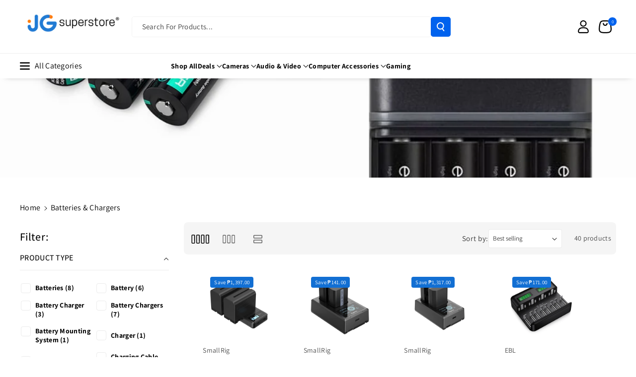

--- FILE ---
content_type: text/css
request_url: https://jgsuperstore.com/cdn/shop/t/43/assets/component-menu-drawer.css?v=78188993696985963031745471523
body_size: 1840
content:
.mmenu_mainicon svg,.mmenu_mainicon img{width:26px;height:26px}.mmenu_mainicon svg.icon_grid{height:18px}.wbcategories .menu-drawer__navigation .menu-drawer__menu-item{padding-right:30px}.menu-drawer__navigation-container .menu-drawer__menu-item{gap:10px}.menu-drawer__inner-container.global-settings-drawer{border-radius:var(--drawer-corner-radius)}.js menu-drawer>details>summary:before,.js menu-drawer>details[open]:not(.menu-opening)>summary:before{content:"";position:absolute;cursor:default;width:100%;height:calc(100vh - 100%);height:calc(var(--viewport-height, 100vh) - (var(--header-bottom-position, 100%)));top:100%;left:0;background:rgba(var(--color-foreground),.5);opacity:0;visibility:hidden;z-index:2;transition:opacity 0s,visibility 0s}menu-drawer>details[open]>summary:before{visibility:visible;opacity:1;transition:opacity var(--duration-default) ease,visibility var(--duration-default) ease}.menu-drawer{position:absolute;transform:translate(-100%);visibility:hidden;z-index:3;top:100%;padding:0;border-width:0 var(--drawer-border-width) 0 0;background-color:rgb(var(--color-background));overflow-x:hidden;border-style:solid;border-color:rgba(var(--color-foreground),var(--drawer-border-opacity));filter:drop-shadow(var(--drawer-shadow-horizontal-offset) var(--drawer-shadow-vertical-offset) var(--drawer-shadow-blur-radius) rgba(var(--color-shadow),var(--drawer-shadow-opacity)));left:-15px;right:-15px}.sticky-menu-drawer_links button{border:none;background:transparent;height:44px;width:44px;padding:0}.js .menu-drawer{height:calc(100vh - 100%);height:calc(var(--viewport-height, 100vh) - (var(--header-bottom-position, 100%)))}.js details[open]>.menu-drawer,.js details[open]>.menu-drawer__submenu{transition:transform var(--duration-default) ease,visibility var(--duration-default) ease}.no-js details[open]>.menu-drawer,.js details[open].menu-opening>.menu-drawer,details[open].menu-opening>.menu-drawer__submenu{transform:translate(0);visibility:visible}.js .menu-drawer__navigation .submenu-open{visibility:hidden}.menu-drawer__inner-container{position:relative;height:100%}.menu-drawer__navigation-container{display:grid;grid-template-rows:1fr auto;align-content:space-between;overflow-y:auto;height:100%}.menu-drawer__submenu{padding-bottom:10px}.menu-drawer__navigation{padding:0 0 20px}.menu-drawer__inner-submenu{height:100%;overflow-x:hidden;overflow-y:auto}.no-js .menu-drawer__navigation{padding:0}.no-js .menu-drawer__navigation>ul>li{border-bottom:.1rem solid rgba(var(--color-foreground),.04)}.no-js .menu-drawer__submenu ul>li{border-top:.1rem solid rgba(var(--color-foreground),.04)}.js .menu-drawer__menu li{margin-bottom:.2rem}.menu-drawer__menu-item{padding:1.1rem 3.2rem;text-decoration:none;font-weight:var(--font-body-weight)}.menu-drawer__menu-item.link--text:hover .mmenu_mainicon svg path{fill:rgb(var(--color-link-hover))}.no-js .menu-drawer__menu-item{font-size:1.6rem}.no-js .menu-drawer__submenu .menu-drawer__menu-item{padding:1.2rem 5.2rem 1.2rem 6rem}.no-js .menu-drawer__submenu .menu-drawer__submenu .menu-drawer__menu-item{padding-left:9rem}.no-js .menu-drawer__menu-item .icon-caret{right:3rem}.menu-drawer__menu-item>.icon-arrow{position:absolute;right:2.5rem;top:50%;transform:translateY(-50%)}.js .menu-drawer__submenu{position:absolute;top:0;width:100%;bottom:0;left:0;background-color:rgb(var(--color-background));border-left:.1rem solid rgba(var(--color-foreground),.2);z-index:1;transform:translate(100%);visibility:hidden}.js .menu-drawer__submenu .menu-drawer__submenu{overflow-y:auto}.menu-drawer__close-button{padding:1.2rem 2.6rem;text-decoration:none;display:flex;align-items:center;font-size:calc(var(--font-body-scale) * 14px);width:100%;background-color:transparent;font-family:var(--font-body-family);font-style:var(--font-body-style);text-align:left;font-weight:var(--font-body-weight-medium);word-break:break-word}.no-js .menu-drawer__close-button{display:none}.menu-drawer__close-button .icon-arrow{transform:rotate(180deg);margin-right:1rem;min-width:15px}.menu-drawer__utility-links{position:relative}.menu-drawer__account{display:inline-flex;align-items:center;text-decoration:none;font-size:1.4rem;height:44px}.menu-drawer__localization.header__localization{display:flex;justify-content:center;column-gap:25px}.menu-drawer__localization localization-form .disclosure__button span,.disclosure span,.disclosure .disclosure__list-wrapper a.link{font-size:calc(var(--font-body-scale) * 14px);display:flex;align-items:center;column-gap:5px;text-align:left;font-weight:var(--font-body-weight-medium)}.menu-drawer__utility-links:has(ul:empty) .menu-drawer__account,.menu-drawer__utility-links:has(.menu-drawer__localization) .menu-drawer__account{margin-bottom:0}.menu-drawer__account .icon-account{height:2rem;width:2rem;margin-right:1rem}.menu-drawer__account:hover .icon-account{transform:scale(1.07)}.menu-drawer .list-social{justify-content:center;gap:1rem}.menu-drawer .list-social:empty{display:none}.menu-drawer .list-social__link{padding:8px}.menu-drawer__navigation .blog_date span,.menu-drawer__navigation .wbmgproduct .price .price-item{font-size:calc(var(--font-body-scale) * 14px)}.menu-drawer__navigation .blog_title a{font-size:calc(var(--font-body-scale) * 15px)}.menu-drawer__utility-links .wbsecmenu ul.list-menu li a{font-weight:var(--font-body-weight)}.wbsecmenu ul.list-menu li a span{word-break:break-word}.menu-drawer__utility-links .wbsecmenu ul{display:inline-grid;margin-bottom:10px;padding:10px 15px}.menu-drawer__utility-links .wbsecmenu ul.list-menu li{border-right:none}.menu-drawer__menu-item,.menu-drawer__close-button{padding:10px 15px}.menu-drawer__navigation .blog_title{margin:0}.menu-drawer__menu .wbmgproduct,.menu-drawer__menu .wbmenugallery{margin-top:15px}.menu-drawer__navigation-container::-webkit-scrollbar,.menu-drawer__inner-submenu::-webkit-scrollbar{width:3px}.menu-drawer__account shop-user-avatar{--shop-avatar-size: 2.4rem;margin-right:.55rem;margin-left:-.45rem}.menu-drawer__navigation-container::-webkit-scrollbar-thumb,.menu-drawer__inner-submenu::-webkit-scrollbar-thumb{background-color:rgba(var(--color-foreground),.7);border-radius:100px}.menu-drawer__inner-submenu::-webkit-scrollbar-track-piece{margin-top:31px}.menu-drawer summary.menu-drawer__menu-item{padding-right:5.2rem;word-break:break-word}.mobilemenu-tab.hidden{display:flex!important;visibility:hidden;height:0;margin:0;border:0}@media (min-width: 992px){.wbcategories .menu-drawer__menu-item{transition:.3s ease}.wbcategories .menu-drawer__menu li:first-child .menu-drawer__menu-item{border-radius:var(--popup-corner-radius) var(--popup-corner-radius) 0 0}.wbcategories .menu-drawer__menu-item:hover{background:rgba(var(--color-foreground),.03)}desktop-webi-menu{position:relative}.header__icon--menu svg.icon:last-child,.open .header__icon--menu .icon.icon-hamburger{visibility:hidden;opacity:0}.open .header__icon--menu svg.icon:last-child{visibility:visible;opacity:1}.menu-drawer .header__submenu .header__menu-item{font-weight:var(--font-body-weight-bold)}.menu-drawer .header__submenu .header__submenu .header__menu-item{font-weight:var(--font-body-weight)}.js .menu-drawer__menu-item .icon-arrow,.no-js .menu-drawer .icon-caret{display:none}.header--top-center #menu-drawer{right:auto}header-drawer.button--secondary{fill:rgb(var(--color-button-hover-text))}header.header .header__icon:not(.link) .wbcategories svg.icon.icon-hamburger path{fill:unset}header.header .header__icon:not(.link) .wbcategories svg.icon.icon-hamburger path .wbcategories .header__icon--menu.button .icon,.header__icon.button.button--secondary svg.icon.icon-hamburger path,.header__icon.button.button--primary svg.icon.icon-hamburger path{fill:rgb(var(--color-button-text))}.wbcategories .header__icon--menu.button .icon.icon-close path{stroke:rgb(var(--color-button-text))}.wbcategories .header__icon--menu.button:hover .icon,.header__icon.button.button--secondary:hover svg.icon.icon-hamburger path,.header__icon.button.button--primary:hover svg.icon.icon-hamburger path{fill:rgb(var(--color-button-hover-text))}.wbcategories .header__icon--menu.button:hover .icon.icon-close path{stroke:rgb(var(--color-button-hover-text))}.wbcategories .header__icon--menu.button--secondary:after{content:""}.wbcategories .header__icon--menu.button{padding:0 10px}.wbcategories .header__icon--menu.button span{display:flex;justify-content:center;line-height:normal}.menu-overflow-remove{overflow:unset}.wbcategories .header__icon--menu{width:auto;gap:0;min-width:40px;height:auto;min-height:40px}.wbcategories .mega-menu-title{padding-left:10px}.wbcategories .mega-menu-title a{color:rgb(var(--color-button-text))}.wbcategories .mega-menu-title:has(a){gap:0}.wbcategories desktop-webi-menu.open>.menu-drawer,.wbcategories desktop-webi-menu.open>.menu-drawer__submenu{transition:transform var(--duration-default) ease,visibility var(--duration-default) ease}.upsellcollection .icon.icon-error{width:18px}.no-js desktop-webi-menu.open>.menu-drawer,.js desktop-webi-menu.open>.menu-drawer,desktop-webi-menu.open>.menu-drawer__submenu{transform:translate(0);visibility:visible}.wbcategories #menu-drawer{max-height:450px;overflow-y:auto;width:300px;position:absolute;z-index:3;left:0;right:0;top:100%;margin:5px auto 0;pointer-events:none;overflow:hidden;border-radius:var(--popup-corner-radius);transition:all .3s linear 0s;filter:alpha(opacity=0);transform:scaleY(0);transform-origin:0 0 0;border:none;box-shadow:0 10px 30px -15px #0003}.wbcategories desktop-webi-menu.open #menu-drawer{transform:none;opacity:1;overflow:visible;pointer-events:auto;filter:alpha(opacity=100);transform:scale(1);transition:all .3s linear 0s}.wbcategories .summary .icon-caret{position:absolute;height:.6rem;right:1.5rem;top:calc(50% - .3rem)}.wbcategories .summary{cursor:pointer;list-style:none;position:relative}.wbcategories .menulist_show-mobile{display:none}.js .wbcategories .menu-drawer__submenu{border:.1rem solid rgba(var(--color-foreground),.08);left:100%;border-radius:var(--popup-corner-radius);width:calc(100vw - 380px);max-width:calc(var(--page-width) - 380px);visibility:hidden;opacity:0;transform:translate(20px);transition:opacity .3s ease 0s,transform .3s ease 0s;padding:15px 0;box-shadow:0 10px 30px -15px #0003}.js .header--middle-left .wbcategories .menu-drawer__submenu,.js .header--top-center .wbcategories .menu-drawer__submenu{width:calc(100vw - 560px);max-width:calc(var(--page-width) - 560px)}.menu-drawer__menu li.menuclick .menu-drawer__submenu{opacity:1;transform:translate(0);visibility:visible}.wbcategories .menu-drawer__menu li.menuclick .summary .icon-caret{transform:rotate(-90deg)}}@media screen and (max-width:991px){#menu-drawer{border-width:1px 0 0 0}.js .menu-drawer__menu-item .icon-caret,.no-js .menu-drawer .icon-arrow{display:none}.menu-drawer__menu-item:focus,.menu-drawer__close-button:focus,.menu-drawer__menu-item:hover,.menu-drawer__close-button:hover{background-color:rgba(var(--color-foreground),.04)}.menu-drawer .list-social__link:hover .icon path,.menu-drawer__close-button:hover .icon-arrow path,.menu-drawer__menu-item:hover .icon-arrow path{fill:rgb(var(--color-link-hover))}.wbcategories{display:none}.js .menu-drawer__submenu{border-left:none}#menu-drawer{display:grid;grid-template-rows:1fr auto;overflow-y:auto}#menu-drawer.flex-menu{grid-template-rows:auto 1fr auto}.wbcategories .menulist_show-desktop,.mobile-drawer .mobile_menu_tab{display:none}.mobile-drawer .mobile_menu_tab.active{display:block}.mobile-drawer .fade{transition:opacity .15s linear}.mobile-drawer .mobile_menu_tab:not(.active){display:block;height:0;overflow-y:hidden}.mobile-drawer .mobile_menu_tab.fade:not(.active){opacity:0}.mobilemenu-tab{padding:0;margin:0 0 10px;display:flex;text-align:center;list-style:none;align-items:center;justify-content:center;border-top:.1rem solid rgba(var(--color-foreground),.04);border-bottom:.1rem solid rgba(var(--color-foreground),.04)}.mobilemenu-tab li{width:50%;padding:10px 5px;cursor:pointer}.mobilemenu-tab li.active{background:rgb(var(--color-bg-button-hover));color:rgb(var(--color-button-hover-text))}.mobilemenu-tab{display:none}.mobilemenu-tab.not-hidden{display:flex}}@media screen and (max-width:767px){.menu-drawer__localization.header__localization{column-gap:5px}}@media screen and (max-width: 749px){.menu-drawer.country-selector-open{transform:none!important;filter:none!important;transition:none!important}}@media (min-width: 576px) and (max-width: 991px){.menu-drawer{width:100vw}.menu-drawer__menu-item,.menu-drawer__close-button,.menu-drawer__utility-links .wbsecmenu ul{padding:10px 15px}}@media screen and (min-width: 768px){.menu-drawer__utility-links:has(ul:nth-child(2):empty){display:none}.menu-drawer__localization localization-form .disclosure__button span,.disclosure span,.disclosure .disclosure__list-wrapper a.link{font-size:calc(var(--font-body-scale) * 14px)}.no-js .menu-drawer{height:auto}.menu-drawer__menu .wbmgproduct .grid{column-gap:var(--grid-desktop-horizontal-spacing);row-gap:var(--grid-desktop-vertical-spacing)}}
/*# sourceMappingURL=/cdn/shop/t/43/assets/component-menu-drawer.css.map?v=78188993696985963031745471523 */


--- FILE ---
content_type: text/css
request_url: https://jgsuperstore.com/cdn/shop/t/43/assets/component-price.css?v=138119627686173258071745471524
body_size: -27
content:
.card_sale_price,.product-option.price-original,.price{font-size:calc(var(--font-body-scale) * 14px);letter-spacing:0;color:rgb(var(--color-foreground));font-weight:var(--font-body-weight-bold)}.price>*{display:inline-block;vertical-align:top}.price.price--unavailable{visibility:hidden}.wbpro_sec .price{line-height:normal}.price--end{text-align:right}.price .price-item{display:inline-block;margin:0}.price__regular .price-item--regular{margin-right:0}.price:not(.price--show-badge) .price-item--last:last-of-type{margin:0}.price--large{font-size:1.6rem;line-height:calc(1 + .5 / var(--font-body-scale))}.price--sold-out .price__availability,.price__regular{display:block}.price__sale,.price__availability,.price .price__badge-sale,.price .price__badge-sold-out,.price--on-sale .price__regular,.price--on-sale .price__availability{display:none}.price--sold-out .price__badge-sold-out,.price--on-sale .price__badge-sale,.price--on-sale .percent__badge-sale,.price--on-sale .amount__badge-sale{display:inline-block;position:absolute;top:15px;left:15px}.price--on-sale .price__sale{display:initial;flex-direction:row;flex-wrap:wrap}.price--center{display:initial;justify-content:center}.card_compare_price,.price--on-sale .price-item--regular{text-decoration:line-through;color:rgba(var(--color-foreground),.5);font-size:calc(var(--font-body-scale) * 12px);font-weight:var(--font-heading-weight)}.unit-price{display:block;font-size:calc(var(--font-body-scale) * 12px);letter-spacing:0;line-height:calc(1 + .2 / var(--font-body-scale));margin-top:.2rem;text-transform:uppercase;color:rgba(var(--color-foreground),.7);font-weight:var(--font-body-weight-medium)}.totals .product-option.price-original{font-size:calc(var(--font-body-scale) * 16px)}.card_sale_price,.wbproduct-container .wbproductdes .price{font-size:calc(var(--font-body-scale) * 18px)}.card_compare_price,.wbproduct-container .wbproductdes .price--on-sale .price-item--regular{font-size:calc(var(--font-body-scale) * 14px)}.sponsored-product .wbproduct-container .wbproductdes .price,.sponsored-product .wbproduct-container .wbproductdes .card_sale_price,.wbcartupsell .wbproduct-container .wbproductdes .price,.predictive-search .wbproduct-container .wbproductdes .price,.wbmgproduct .wbproduct-container .wbproductdes .price{font-size:calc(var(--font-body-scale) * 16px)}.sponsored-product .wbproduct-container .wbproductdes .price--on-sale .price-item--regular,.sponsored-product .wbproduct-container .wbproductdes .card_compare_price,.wbcartupsell .wbproduct-container .wbproductdes .price--on-sale .price-item--regular,.predictive-search .wbproduct-container .wbproductdes .price--on-sale .price-item--regular,.wbmgproduct .wbproduct-container .wbproductdes .price--on-sale .price-item--regular{font-size:calc(var(--font-body-scale) * 14px)}.parent-selected .card_product_Price{display:none}.product-list .card_product_Price,.wbproductdes.card__content:not(.parent-selected) .price.card__default_price{display:none}.product-list .wbproductdes.card__content:not(.parent-selected) .price.card__default_price{display:block}.wbproductdes .price:not(.show_badge) .wbvariantbadges{display:none}@media (max-width: 1199px){.predictive-search .wbproduct-container .wbproductdes .price{font-size:calc(var(--font-body-scale) * 14px)}}@media (max-width: 991px){.sponsored-product .wbproduct-container .wbproductdes .price,.sponsored-product .wbproduct-container .wbproductdes .card_sale_price,.wbcartupsell .wbproduct-container .wbproductdes .price,.wbmgproduct .wbproduct-container .wbproductdes .price{font-size:calc(var(--font-body-scale) * 14px)}.sponsored-product .wbproduct-container .wbproductdes .price--on-sale .price-item--regular,.sponsored-product .wbproduct-container .wbproductdes .card_compare_price,.wbcartupsell .wbproduct-container .wbproductdes .price--on-sale .price-item--regular,.predictive-search .wbproduct-container .wbproductdes .price--on-sale .price-item--regular,.wbmgproduct .wbproduct-container .wbproductdes .price--on-sale .price-item--regular{font-size:calc(var(--font-body-scale) * 12px)}}@media (max-width: 767px){.card_sale_price,.wbproduct-container .wbproductdes .price{font-size:calc(var(--font-body-scale) * 14px)}.card_compare_price,.wbproduct-container .wbproductdes .price--on-sale .price-item--regular{font-size:calc(var(--font-body-scale) * 12px)}}@media screen and (min-width: 768px){.price{margin-bottom:0}.product-option.price-original,.price{font-size:calc(var(--font-body-scale) * 16px)}.totals .product-option.price-original{font-size:calc(var(--font-body-scale) * 18px)}.price--on-sale .price-item--regular{font-size:calc(var(--font-body-scale) * 12px)}.price--large{font-size:calc(var(--font-body-scale) * 30px)}}
/*# sourceMappingURL=/cdn/shop/t/43/assets/component-price.css.map?v=138119627686173258071745471524 */


--- FILE ---
content_type: text/css
request_url: https://jgsuperstore.com/cdn/shop/t/43/assets/component-card.css?v=92629104327521706571749608705
body_size: 2905
content:
.feaprod .over_scroll .grid__item{display:flex;flex-direction:column;row-gap:var(--grid-desktop-vertical-spacing);justify-content:center}.feaprod .title-wrapper-with-link .heading{max-width:85%}.sponse_prod .parallex_pro .section__wrapper.grid::-webkit-scrollbar{display:none}.product-card-wrapper.wbproduct-container .card.card--standard .card__inner,.product-card-wrapper.wbproduct-container .card.card--standard .card__inner .card__media{background-color:transparent}.image_wrapper .content_wrapper a.link{word-break:break-word}.image_with_product .collection .section__wrapper .wb_no_bannertxt{background-image:unset!important}.image_with_product .wb_no_bannertxt .image_wrapper{display:none}.feat_banner .image_wrapper{width:100%;height:100%}.feat_banner img{height:100%;object-fit:cover;position:absolute;width:100%}.wbcard_countd{position:absolute;bottom:15px;left:15px;right:15px;background:rgba(var(--color-background));color:rgba(var(--color-foreground));border-radius:calc(var(--bg-radius) * 1 / 2);display:flex;align-items:center;justify-content:center;gap:10px;padding:5px 8px;text-align:center;border:1px solid rgba(var(--color-foreground),.08)}.wbcard_countd span.wb_cardsecond{display:inline-block;min-width:22px}.wbcard_countd span:last-child{font-size:calc(var(--font-body-scale) * 12px)}.wbcard_countd .time{line-height:normal}.wbproduct-container .card .wbproductdes.parent-selected{background-color:rgb(var(--color-background));background:var(--gradient-background);border-radius:var(--border-radius)}.wbproduct-container .card.card--standard .wbproductdes.parent-selected{padding-top:6px}.over_scroll .grid__item{overflow:hidden}.wbproduct-container .wb_popup_variant{opacity:0;transition:bottom .3s ease;position:absolute;bottom:-50px;z-index:-1}.wbproduct-container .parent-selected .wb_popup_variant{opacity:1;bottom:0;position:relative;z-index:1}.wbproduct-container .wbproductdes.parent-selected .price{margin-top:-5px}.wbproduct-container .card.card--card .wbproductdes.parent-selected{padding:15px}.wbproduct-container .wbproductdes.parent-selected{position:relative}.wb_select_btn{z-index:1}.popup_hidden_cart,.wbproduct-container .wbproductdes.parent-selected~.wb_select_btn,.wbproduct-container .wbproductdes.parent-selected .cardhide_toggle{display:none}.wbproduct-container .wbproductdes.parent-selected~.popup_hidden_cart{display:block}.wbproductdes .price-per-item__container{justify-content:var(--text-alignment);display:flex}.wbnorating.rating-star:before{color:rgba(var(--color-foreground),.15);background:transparent;-webkit-text-fill-color:rgba(var(--color-foreground),.15)}.wbproductdes .wbform_qty{margin-top:8px}.wbproductdes .wbform_qty .form__label{font-size:calc(var(--font-body-scale) * 14px)}.wbproductdes .product-form__input--dropdown{margin-bottom:0;margin-top:12px}product-form .add-to-cart__submit:hover:not([disabled]) span{color:rgb(var(--color-button-hover-text))}product-form .add-to-cart__submit.loading:hover span{color:transparent!important}.card-wrapper{color:inherit;width:80%;position:relative;text-decoration:none;margin:0 auto;display:flex;flex-direction:column;justify-content:space-between;height:100%}.card-wrapper .select .icon-caret{right:calc(var(--inputs-border-width) + 2rem)}.spr-badge{margin-bottom:.7rem}.card{text-decoration:none;text-align:var(--text-alignment);align-content:center}.card:not(.ratio){display:flex;flex-direction:column;height:100%}.card.card--horizontal{--text-alignment: center;--image-padding: 0rem;flex-direction:row;align-items:flex-start;gap:1.5rem}.wbhomesbtn{display:flex;column-gap:30px}.wbproduct-container.product-card-wrapper .add-to-cart__submit:not([disabled]):hover{color:rgb(var(--color-button-hover-text))}.card--horizontal.ratio:before{padding-bottom:0}.wbproduct-container .product__media-item:not(:first-child){display:none}.card--card.card--horizontal{padding:1.2rem}.card--card.card--horizontal.card--text{column-gap:0}.card--card{height:100%}.add_to_cardinfo{padding:10px;right:0;position:absolute}.add-to-cart__submit span{display:flex;align-items:center;column-gap:10px}.product-card-wrapper .add-to-cart__submit svg path{fill:rgb(var(--color-button-text))}.product-card-wrapper .product__vendor{margin-top:8px;margin-bottom:0;word-wrap:break-word;line-height:normal;font-size:calc(var(--font-body-scale) * 14px);color:rgba(var(--color-foreground),.7)}.product-card .product-title{min-height:60px}.card__heading{display:-webkit-box;-webkit-line-clamp:2;-webkit-box-orient:vertical;overflow:hidden;text-overflow:ellipsis;white-space:normal;min-height:3em}.card__heading a{display:block;line-height:1.5em}.add-to-cart__submit .button.button--primary svg,.button.button--secondary svg{width:18px}.quick_add_position-top-left{top:0;left:0}.quick_add_position-top-right{top:0;right:0}.quick_add_position-bottom-left{bottom:0;left:0}.quick_add_position-bottom-right{bottom:0;right:0}.add-to-cart__submit span svg{width:18px;height:18px}.wbhomevendor{line-height:normal;word-break:break-word}.card--card,.card--standard .card__inner{position:relative;box-sizing:border-box;border-radius:var(--border-radius);border:var(--border-width) solid rgba(var(--color-foreground),var(--border-opacity));box-shadow:var(--shadow-horizontal-offset) var(--shadow-vertical-offset) var(--shadow-blur-radius) rgba(var(--color-shadow),var(--shadow-opacity))}.card--card:after,.card--standard .card__inner:after{content:"";position:absolute;z-index:-1;width:calc(var(--border-width) * 2 + 100%);height:calc(var(--border-width) * 2 + 100%);top:calc(var(--border-width) * -1);left:calc(var(--border-width) * -1);border-radius:var(--border-radius);box-shadow:var(--shadow-horizontal-offset) var(--shadow-vertical-offset) var(--shadow-blur-radius) rgba(var(--color-shadow),var(--shadow-opacity))}.card .card__inner .card__media{overflow:hidden;z-index:0;border-radius:calc(var(--border-radius) - var(--border-width) - var(--image-padding))}.card--standard.card--text{background-color:transparent}.card-information{text-align:var(--text-alignment)}.card__media,.card .media{bottom:0;position:absolute;top:0}.card .media{width:100%}.card__media{margin:var(--image-padding);width:calc(100% - 2 * var(--image-padding))}.card__media,.product-card__media{height:100%;overflow:hidden}.card__media img,.product-card__media img{max-height:100%;width:auto;object-fit:contain}.card--standard .card__media{margin:var(--image-padding)}.card__inner{width:100%}.card--media .card__inner .card__content{position:relative;padding:calc(var(--image-padding) + 1rem);z-index:0}.card__content{grid-template-rows:minmax(0,1fr) max-content minmax(0,1fr);padding:5px 15px 10px;width:100%}wb-card-variant{display:grid;flex-grow:1;grid-template-rows:minmax(0,1fr) max-content}.wbproduct-container .selectedbtn product-form{margin:0}.wbproduct-container .disable__varint,.wbproduct-container .wb_select_btn,.wbproduct-container product-form,.wbproduct-container .selectedbtn{margin:0 15px 15px}.card--standard .card__content{padding:0}.wbproduct-container .card--standard .disable__varint,.wbproduct-container .card--standard .wb_select_btn,.wbproduct-container .card--standard product-form,.wbproduct-container .card--standard .selectedbtn{margin:8px 0 0}.card__content--auto-margins{grid-template-rows:minmax(0,auto) max-content minmax(0,auto)}.card__information{grid-row-start:1;margin-bottom:0}.card:not(.ratio)>.card__content{grid-template-rows:max-content minmax(0,1fr) max-content auto}.card .card__badge{z-index:1;gap:5px;padding:10px;display:flex;flex-wrap:wrap;flex-direction:column;align-items:flex-start;position:absolute}.card__badge{align-self:flex-start;grid-row-start:1;justify-self:flex-start}.card__badge.top{align-self:flex-start;grid-row-start:1}.card__badge.right{justify-self:flex-end}.card:not(.card--horizontal)>.card__content>.card__badge{margin:0}.card__media .media img{height:100%;object-fit:cover;object-position:center center;width:100%}.card__inner:not(.ratio)>.card__content{height:100%}.card__heading{margin-top:8px;margin-bottom:0;font-size:calc(var(--font-body-scale) * 18px);font-weight:var(--font-body-weight-medium);letter-spacing:.4px}.wbcompinner>:first-child{margin-top:0}.card__heading:hover a{color:rgb(var(--color-link-hover))}.card__heading:last-child{margin-bottom:0}.card--horizontal .card__heading,.card--horizontal .price__container .price-item,.card--horizontal__quick-add{font-size:calc(var(--font-body-scale) * 1.2rem)}.card--horizontal .card-information>*:not(.visually-hidden:first-child)+*:not(.rating){margin-top:0}.card--horizontal__quick-add:before{box-shadow:none}.card--standard.card--text a:after,.card--card .card__heading a:after{bottom:calc(var(--border-width) * -1);left:calc(var(--border-width) * -1);right:calc(var(--border-width) * -1);top:calc(var(--border-width) * -1)}.card--standard.card--media .card__inner .card__information,.card--standard:not(.card--horizontal)>.card__content .card__badge{display:none}.card--standard:not(.card--horizontal) .placeholder-svg{height:auto;width:100%}.wbimgblock .placeholder-svg{width:100%;height:unset}.card--card.card--media .card__inner .card__information,.card--card.card--media>.card__content .card__badge{display:none}.card--horizontal .card__badge,.card--horizontal.card--text .card__inner{display:none}.card--extend-height{height:100%}.card--extend-height.card--standard.card--text,.card--extend-height.card--media{display:flex;flex-direction:column}.card--extend-height.card--standard.card--text .card__inner,.card--extend-height.card--media .card__inner{flex-grow:1}.card .icon-wrap{margin-left:.8rem;white-space:nowrap;transition:transform var(--duration-short) ease;overflow:hidden}.card-information>*+*{margin-top:8px}.card-information{width:100%}.card-information>*{line-height:normal;color:rgb(var(--color-foreground))}.card-information>.price{color:rgb(var(--color-foreground))}.card--horizontal .card-information>.price{color:rgba(var(--color-foreground),.75)}.card-information>.rating{margin-top:1rem}.card-information .wbhrating{margin-top:2px}.card-information .caption{letter-spacing:.07rem}.card-article-info{margin-top:1rem}.wbproductdes color-swatch.variant-webi .swatchComponent.inner-class{margin:10px 0 0 1px}.wbproductdes .variant-webi .product-form__input,.wbproductdes .variant-webi .swatchComponent.inner-class{margin:5px 0 0 1px;justify-content:var(--text-alignment)}.wbproductdes .inner-class legend{font-weight:var(--font-body-weight-bold)}.product-form__input input[type=radio]+label{padding:2px 6px;min-width:18px;min-height:18px;font-size:calc(var(--font-body-scale) * 14px);box-shadow:0 0 0 1px rgba(var(--color-foreground),.1);display:inline-block;vertical-align:middle;background-repeat:no-repeat;position:relative;cursor:pointer;background-position:50%;line-height:1.2;background-size:20px;border:var(--variant-pills-border-width) solid rgba(var(--color-foreground),var(--variant-pills-border-opacity));border-radius:var(--variant-pills-radius);background-color:transparent}.product-form__input input[type=radio]:checked+label,.product__info-wrapper .product-form__input input[type=radio]:checked+label{background-color:transparent;color:rgb(var(--color-button));border-color:rgb(var(--color-link-hover))}.product-form__input input[type=radio].disabled+label{text-decoration:line-through}.wbproduct-container .wbswatchclr input[type=radio].disabled+label:after,.product__info-wrapper .wbswatchclr input[type=radio].disabled+label:after,.product__info-wrapper .wbswatchclr input[type=radio].disabled:checked+label:after{content:"";position:absolute;top:0;bottom:0;left:50%;right:12px;transform:rotate(45deg);border:none;border-left:1px solid rgba(var(--color-foreground));opacity:.8;border-radius:0;box-shadow:none;width:auto;height:auto;margin:0}.product-form__input input[type=radio],.wbswatchclr input[type=radio]{clip:rect(0,0,0,0);overflow:hidden;position:absolute;height:1px;width:1px}.wbswatchclr{line-height:0}.wbproduct-container .product-form__input input:focus-visible+label,.wbproduct-container .wbswatchclr input:focus-visible+label{box-shadow:0 0 0 .2rem rgb(var(--color-background)),0 0 0 .3rem rgba(var(--color-foreground),.3),0 0 .3rem .2rem rgba(var(--color-foreground),.1);border:1px solid rgb(var(--color-foreground))}.wbswatchclr input+label{display:inline-block;vertical-align:middle;cursor:pointer;position:relative;padding:0;border-radius:var(--variant-pills-radius);width:calc(14px + (var(--variant-pills-border-width) * 2));height:calc(14px + (var(--variant-pills-border-width) * 2));min-width:calc(14px + (var(--variant-pills-border-width) * 2));min-height:calc(14px + (var(--variant-pills-border-width) * 2));box-shadow:0 0 0 1px rgba(var(--color-foreground),.1);font-size:0;background-repeat:no-repeat;background-position:50%;background-size:17px;margin:2px;line-height:1;border:var(--variant-pills-border-width) solid rgba(var(--color-foreground),var(--variant-pills-border-opacity))}.wbswatchclr input+label:after{content:"";display:inline-block;vertical-align:middle;cursor:pointer;position:relative;padding:0;width:24px;height:24px;left:-3px;right:-3px;top:-3px;bottom:-3px;margin:-2px}.wbswatchclr input+label:before{content:"";position:absolute;top:calc(var(--variant-pills-border-width) * -1);right:calc(var(--variant-pills-border-width) * -1);bottom:calc(var(--variant-pills-border-width) * -1);left:calc(var(--variant-pills-border-width) * -1);border-radius:var(--variant-pills-radius);box-shadow:var(--variant-pills-shadow-horizontal-offset) var(--variant-pills-shadow-vertical-offset) var(--variant-pills-shadow-blur-radius) rgba(var(--color-shadow),var(--variant-pills-shadow-opacity))}.product-form__input input[type=radio]+label{box-shadow:var(--variant-pills-shadow-horizontal-offset) var(--variant-pills-shadow-vertical-offset) var(--variant-pills-shadow-blur-radius) rgba(var(--color-shadow),var(--variant-pills-shadow-opacity))}.wbswatchclr input[type=radio]:checked+label:before{content:"";box-shadow:0 0 0 1px rgba(var(--color-link-hover),1);position:absolute;left:-3px;right:-3px;top:-3px;bottom:-3px;border-radius:var(--variant-pills-radius)}.card .form__label{margin-bottom:0;width:100%}.card-wrapper fieldset{border:none;padding:0;display:flex;flex-wrap:wrap;gap:4px}.swatchComponent.inner-class{border:none;padding:0;margin:0}.product__vendor{font-size:calc(var(--font-body-scale) * 10px);font-weight:var(--font-body-weight);word-break:break-word}.product-title{font-size:calc(var(--font-body-scale) * 18px);transition:.3s ease;letter-spacing:0;padding:0 0 10px;font-weight:var(--font-body-weight);margin:0;word-break:break-word}.product-title a{text-decoration:none}.product-title:hover,.product-title:hover a{color:rgb(var(--color-link-hover))}.product-card-wrapper img.motion-reduce.hover-product-slide{display:block;width:100%;height:auto}.product-card-wrapper img.motion-reduce.hover-sec_product-slide{position:absolute;bottom:0;left:100%;right:0;overflow:hidden;width:0;height:100%;transition:.5s ease}.wbproduct-container.product-card-wrapper .add-to-cart__submit{width:100%}.blank__image{display:flex;flex-direction:column;justify-content:center}.product-form__error-message-wrapper:not([hidden]){margin-top:10px;margin-bottom:8px}.product-form__error-message-wrapper:not([hidden]){display:flex;align-items:flex-start;margin-bottom:8px}.product-form__error-message-wrapper{line-height:1.5;font-size:calc(var(--font-body-scale) * 13px);color:rgb(var(--color-foreground),.8)}.product-form__error-message-wrapper svg{flex-shrink:0;width:14px;height:14px;margin-right:.7rem;margin-top:4px}.product-form__input .wbswatchclr input[type=radio]+label{padding:0}@media (max-width: 1199px){.wbproduct-container .wb_select_btn,.wbproduct-container.product-card-wrapper .add-to-cart__submit,.card__heading{font-size:calc(var(--font-body-scale) * 14px)}}@media only screen and (min-width: 768px){.card--horizontal .card__heading,.card--horizontal .price__container .price-item,.product-form__input input[type=radio]+label{padding:5px 12px}.card--horizontal__quick-add{font-size:calc(var(--font-body-scale) * 1.3rem)}.card .card__badge,.add_to_cardinfo{padding:15px}.wbproduct-container.product-card-wrapper .add-to-cart__submit{padding:0 20px}}@media screen and (min-width: 992px){.sponse_prod .parallex_pro .section__wrapper.grid{max-height:700px;overflow-y:scroll}.sponse_prod .parallex_pro .section__wrapper.grid .image__part{max-height:700px;position:sticky;top:0;margin-top:0}.sponse_prod .collection .parallex_pro .pro-part li{padding-top:0}.collection .slider-component-full-width .slider--desktop .slider__slide:first-child{margin-left:0;scroll-margin-left:0}.card .media.media--hover-effect>img:only-child,.card-wrapper .media.media--hover-effect>img:only-child{transition:transform var(--duration-extra-long) ease;will-change:transform}.card:hover .media.media--hover-effect>img:first-child:only-child,.card-wrapper:hover .media.media--hover-effect>img:first-child:only-child{transform:scale(1.06)}.product-card-wrapper .card__inner:hover .media.media--hover-effect>img.hover-product-zoom+img.hover-sec_product-zoom{opacity:1;transition:transform var(--duration-extra-long) ease;transform:scale(1.06)}.product-card-wrapper .card__inner:hover .media.media--hover-effect>img.hover-product-slide+img.hover-sec_product-slide{width:100%;left:0;opacity:1}.underline-links-hover:hover a{text-decoration:underline;text-underline-offset:.3rem}}@media (min-width: 768px) and (max-width: 1199px){.wbcard_countd{bottom:8px;left:8px;right:8px;gap:6px}}@media (max-width: 991px){.media.media--hover-effect:hover>img.hover-product-slide+img.hover-sec_product-slide{width:100%;left:0;opacity:1}}@media (max-width: 767px){.product-card-wrapper .product__vendor{font-size:calc(var(--font-body-scale) * 12px)}.wbcard_countd{bottom:6px;left:6px;right:6px}.wbproduct-container .wb_select_btn{padding:6px .5rem}.wbproduct-container .button.button--primary>svg{display:none}.wbproductdes .product-form__input .form__label{font-size:calc(var(--font-body-scale) * 12px);letter-spacing:0}.card__content{padding:5px 10px 10px}.wbproduct-container .selectedbtn,.wbproduct-container .disable__varint,.wbproduct-container .wb_select_btn,.wbproduct-container product-form{margin:0 10px 10px}.product-form__input input[type=radio]+label{font-size:calc(var(--font-body-scale) * 12px)}.product-grid-container .product-grid.grid--4-col-desktop .grid__item{width:calc(50% - var(--grid-mobile-horizontal-spacing) * 1 / 2);max-width:calc(50% - var(--grid-mobile-horizontal-spacing) * 1 / 2)}.product-grid-container .product-grid.grid--1-col-tablet-down .grid__item{width:100%;max-width:100%}.wbproduct-container .card.card--card.wbproductdes.parent-selected{padding:10px!important}}@media (max-width: 575px){.wbcard_countd{gap:3px}.wbproduct-container .wb_select_btn,.wbproduct-container.product-card-wrapper .add-to-cart__submit{font-size:calc(var(--font-body-scale) * 12px)}.image_with_product .wb_no_bannertxt .image_wrapper{position:absolute;top:0}.image_with_product .wb_no_bannertxt img{position:unset}}
/*# sourceMappingURL=/cdn/shop/t/43/assets/component-card.css.map?v=92629104327521706571749608705 */


--- FILE ---
content_type: text/css
request_url: https://jgsuperstore.com/cdn/shop/t/43/assets/component-collection-hero.css?v=116614580978823219771745471523
body_size: -248
content:
.collection-hero .breadcrumb{position:relative;z-index:1;padding:0;margin-bottom:8px}.collection-hero__title{margin:0;font-size:calc(var(--font-heading-scale) * 34px)}.chero-overlay{position:relative;padding:20px 0;overflow:hidden}@media screen and (min-width: 992px){.chero-overlay{min-height:20rem}}.chero-overlay:before{content:"";position:absolute;top:0;right:0;bottom:0;left:0;z-index:1}.chero-overlay .collection-hero__text-wrapper{z-index:2}.chero-overlay .collection-hero__image-wrapper{position:absolute;top:0;right:0;bottom:0;left:0}.chero-overlay .collection-hero__image-container{min-height:100%;height:100%;width:100%;margin-top:0}.collection-hero__image-container,.collection-hero__image-container img{border-radius:0}.collection-hero__inner{display:flex;flex-direction:column;justify-content:center}.collection-hero__text-wrapper{display:flex;flex-direction:column;gap:20px;width:100%}.collection-hero__description{color:rgb(var(--color-foreground),.9)}.collection-hero__description *{word-break:break-word}.collection-hero__description a{font-weight:var(--font-body-weight-medium)}.collection-hero__image-wrapper{position:relative;overflow:visible}.collection-hero__image-container{align-self:stretch;min-height:20rem;margin-top:30px}.chero-column .collection-hero__description{max-width:unset}.collection-hero .breadcrumb_colmun a:hover{color:rgb(var(--color-link-hover))}@media screen and (min-width: 768px){.collection-hero__image-wrapper_bottom{padding-bottom:6.1rem}}@media (max-width: 991px){.collection-hero__title{font-size:calc(var(--font-heading-scale) * 20px)}}
/*# sourceMappingURL=/cdn/shop/t/43/assets/component-collection-hero.css.map?v=116614580978823219771745471523 */


--- FILE ---
content_type: text/css
request_url: https://jgsuperstore.com/cdn/shop/t/43/assets/component-product-grid.css?v=27991178018011812381745471524
body_size: 858
content:
.wbbtw_coll .banner__box,.wbimgbnrblock.wbbtw_coll .banner__content{padding:1rem;z-index:1}.wbimgbnrblock.wbbtw_coll .banner__heading.h0{font-size:calc(var(--font-heading-scale) * 22px)}.wbimgbnrblock.wbbtw_coll .banner__heading.h1{font-size:calc(var(--font-heading-scale) * 20px)}.wbimgbnrblock.wbbtw_coll .banner__heading.h2{font-size:calc(var(--font-heading-scale) * 18px)}.wbimgbnrblock.wbbtw_coll .banner__subheading p{font-size:calc(var(--font-body-scale) * 16px)}#product-grid.product-list .wbbtw_coll,.product-list .wb_select_btn{display:none}.wbbtw_coll .wb_banner_cover{height:100%}.wbbtw_coll .wb_banner_cover:after{content:"";position:absolute;top:0;bottom:0;left:0;right:0;background:rgb(var(--color-foreground));border-radius:var(--media-radius)}.wbimgbnrblock .wb_banner_cover{position:absolute;top:0;left:0}.wbimgbnrblock{position:relative}.wbimgbnrblock img{width:100%;height:100%;object-fit:cover}.facets-vertical-sort{margin:0;max-width:unset;padding:0}.wbverticalcoll .wbsortbar{display:flex;width:100%;margin-bottom:30px;justify-content:space-between;align-items:center;background:rgba(var(--color-foreground),.04)}.wbglbtn button{background-color:transparent;border:none;padding:0;transition:.3s ease;margin-right:10px;vertical-align:middle;min-width:45px;min-height:45px;text-align:center;border-radius:var(--buttons-radius-outset)}.wbglbtn button svg{height:18px;fill:rgb(var(--color-foreground),.6)}.wblistgridbtn.active svg,.wblistgridbtn svg:hover{fill:rgb(var(--color-foreground))}#product-grid .wbvariantbadges{display:none}.product-list .card__heading{margin-bottom:6px}.product-list .selectedbtn{margin-top:10px}.product-list wb-card-variant{display:block}#product-grid{margin:0}.wbglbtn.small-hide{min-width:max-content}.product-list .wbproduct-container .wbstockcount{margin-bottom:10px}.product-list .wbproduct-container .selectedbtn{margin-left:0}.product-list.grid{row-gap:0}.product-list .grid__item{flex:0 0 100%;max-width:100%;border-bottom:1px solid rgba(var(--color-foreground),.08);padding-bottom:15px}.product-list .grid__item:not(:first-child){padding-top:15px}.product-list .grid__item:last-child{border-bottom:none;padding-bottom:0}.product-list .wbproduct-container .card{width:100%;flex-direction:unset}.product-list .wbimgblock{float:left;width:25%}.product-list wb-card-variant{float:left;width:75%;padding:0 0 0 15px}#product-grid .wbproductdes .product-title{overflow:unset;text-overflow:unset;white-space:unset}#product-grid.product-grid .wblistpdesc,#product-grid.product-gallery .wblistpdesc{display:none}#product-grid.product-grid.product-list .wblistpdesc{display:block}.wblistpdesc{margin:0 0 10px;letter-spacing:0;font-size:calc(var(--font-body-scale) * 14px)}.wblistpdesc:empty{display:none}#product-grid .wbproduct-container .product-form .wbbtngrp{transition:unset}.product-list .wbproduct-container .product-form .wbbtngrp{position:unset;opacity:1;margin-top:20px;display:flex;column-gap:6px;justify-content:var(--card-text-alignment)}.product-list .wbproduct-container .product-form form,.product-list .wbproduct-container .product-form .wbqvtop{display:inline-block;margin-top:0}.product-list .product-form .cartb,.product-list .product-form .wbquickv{border:1px solid rgba(var(--color-foreground),.08);margin:0}.product-list .card--card .wbproductdes{padding:0}.product-list .wbproduct-container product-form{margin:15px 0}.product-list .wbproduct-container.product-card-wrapper .add-to-cart__submit{width:auto}.product-gallery .grid__item{width:calc(33.33% - var(--grid-desktop-horizontal-spacing) * 2 / 3);max-width:calc(33.33% - var(--grid-desktop-horizontal-spacing) * 2 / 3)}#product-grid.product-list .popup_hidden_cart,#product-grid.product-list .wbproduct-container .wbproductdes.parent-selected .cardhide_toggle{display:block}#product-grid.product-list .wbproduct-container .wb_select_btn{opacity:0;visibility:hidden;width:0;height:0}#product-grid.product-list .wbproduct-container .wb_popup_variant{opacity:1;position:unset}.product-list wb-card-variant,.product-list .card-information{text-align:left}.product-list .wbproductdes .variant-webi .product-form__input,.product-list .wbproductdes .variant-webi .swatchComponent.inner-class,.product-list .wbproductdes .price-per-item__container{justify-content:start}.template-search .wbsearchpages .card__text{font-size:calc(var(--font-body-scale) * 16px);margin:0}.template-search .wbsearchpages .card-article-info{font-size:calc(var(--font-body-scale) * 14px)}.template-search .wbsearchpages .card__content{padding:10px}.template-search .wbsearchpages .card__badge{margin:10px}.template-search .wbsearchpages .card__inner .card__badge span{position:unset}.wbbtmpages{margin-top:30px}.template-search .wbsearchpages.card-wrapper .card{height:100%;background:rgba(var(--color-foreground),.03);display:block}.wbsearchblog .card .media{position:unset}.wbsearchblog .card__text{font-size:calc(var(--font-body-scale) * 16px);margin-top:10px;margin-bottom:10px}@media (min-width: 768px){.product-list .card--card{padding:10px}.product-list .wbproduct-container .card{flex-direction:unset;align-items:center}.product-list .wbproduct-container .card{position:relative;display:flex;align-items:flex-start}}@media (min-width: 1200px) and (max-width: 1399px){.wblistpdesc{letter-spacing:0}}@media (min-width: 992px) and (max-width: 1199px){.product-list .wbimgblock{width:40%}.product-list wb-card-variant{width:60%}.product-grid-container #product-grid .wbproduct-container .wb_select_btn,.product-grid-container #product-grid .wbproduct-container.product-card-wrapper .add-to-cart__submit{font-size:calc(var(--font-body-scale) * 14px);letter-spacing:0}}@media (min-width: 768px) and (max-width: 991px){.product-grid-container #product-grid .wbproduct-container .wb_select_btn,.product-grid-container #product-grid .wbproduct-container.product-card-wrapper .add-to-cart__submit{font-size:calc(var(--font-body-scale) * 14px);letter-spacing:0}.product-grid-container #product-grid .wbproduct-container .wb_select_btn>svg{display:none}.galleryv{display:none}.product-list .wbimgblock,.product-list wb-card-variant{width:50%}.wblistpdesc{letter-spacing:0;overflow:hidden;height:50px;line-height:normal;font-size:calc(var(--font-body-scale) * 13px)}.product-count-vertical{display:none}}@media (max-width: 1199px){.product-list .wbproduct-container{margin-bottom:15px}.wbimgbnrblock.wbbtw_coll .banner__subheading p{font-size:calc(var(--font-body-scale) * 12px);line-height:1.4}.wbimgbnrblock.wbbtw_coll .banner__heading.h0{font-size:calc(var(--font-heading-scale) * 18px)}.wbimgbnrblock.wbbtw_coll .banner__heading.h1{font-size:calc(var(--font-heading-scale) * 16px)}.wbimgbnrblock.wbbtw_coll .banner__heading.h2{font-size:calc(var(--font-heading-scale) * 15px)}}@media (max-width: 991px){.product-list .wbhprice{margin-bottom:8px}.wblistpdesc{margin-bottom:5px}.wbbtw_coll .banner__box,.wbimgbnrblock.wbbtw_coll .banner__content{padding:5px}.active_mobile.wblistgridbtn svg,.active_mobile.wblistgridbtn svg:hover{fill:rgb(var(--color-foreground))}}@media (max-width: 767px){.product-list .grid__item{padding-bottom:10px}.wbsearchblog .card__text{font-size:calc(var(--font-body-scale) * 14px)}.product-list .wbproduct-container .product-form .wbbtngrp{margin-top:12px}.galleryv{display:none}.product-list .card__heading{font-size:calc(var(--font-heading-scale) * 14px)}.product-list .wbproduct-container .card{display:block;float:left;padding:0}.wblistpdesc{letter-spacing:0;overflow:hidden;height:33px;font-size:calc(var(--font-body-scale) * 12px);line-height:1.3}.product-grid-container .product-grid.product-list .grid__item{flex:0 0 100%;max-width:100%}}@media (min-width: 576px) and (max-width: 767px){.product-list .wbimgblock{width:40%}.product-list wb-card-variant{width:60%}}@media (max-width: 575px){.product-list wb-card-variant,.product-list .wbimgblock{width:50%}}
/*# sourceMappingURL=/cdn/shop/t/43/assets/component-product-grid.css.map?v=27991178018011812381745471524 */


--- FILE ---
content_type: text/css
request_url: https://jgsuperstore.com/cdn/shop/t/43/assets/component-accordion.css?v=116680674188733762611745471523
body_size: -93
content:
.accordion summary{display:flex;position:relative;line-height:1;padding:1.5rem 0}.accordion .summary__title svg{min-width:20px}.accordion .summary__title{display:flex;flex:1;gap:5px}.accordion .summary__title+.icon-caret{height:calc(var(--font-heading-scale) * .6rem)}.accordion+.accordion{margin-top:0}.accordion:not(.content-container){margin-bottom:0;border-top:.1rem solid rgba(var(--color-foreground),.08);display:block}.accordion__title{display:inline-block;max-width:calc(100% - 6rem);min-height:1.6rem;margin:0;word-break:break-word;font-size:calc(var(--font-body-scale) * 20px);font-weight:var(--font-heading-weight)}.rightspace{margin-right:15px}.collapsible-content .collapse p{margin-bottom:0;font-size:calc(var(--font-body-scale) * 16px);line-height:20px}.accordion .icon-accordion{align-self:center;fill:rgb(var(--color-foreground));height:calc(var(--font-heading-scale) * 2rem);width:calc(var(--font-heading-scale) * 2rem)}.accordionicon{display:flex;align-items:center;justify-content:center;background:rgb(var(--color-button));width:26px;height:26px;border-radius:var(--text-boxes-radius);padding:6px}.accordion details[open]>summary .icon-caret{transform:rotate(180deg)}.accordion__content{margin-bottom:1.5rem;word-break:break-word;overflow-x:auto;padding:0 .6rem}.accordion__content img{max-width:100%}@media (min-width: 768px){.accordion{margin-top:1.5rem}}@media (max-width: 991px){.accordion__title{font-size:calc(var(--font-body-scale) * 1.6rem)}.collapsible-content .title-wrapper-with-link{column-gap:1.2rem}.collapsible-content__wrapper.background-secimg{padding:15px}}@media (max-width: 575px){.collapsible-content .collapse p{font-size:calc(var(--font-body-scale) * 12px)}}
/*# sourceMappingURL=/cdn/shop/t/43/assets/component-accordion.css.map?v=116680674188733762611745471523 */


--- FILE ---
content_type: text/css
request_url: https://jgsuperstore.com/cdn/shop/t/43/assets/component-pagination.css?v=148735829667457766581745471524
body_size: -372
content:
.pagination__item{min-width:30px;min-height:30px;font-size:calc(var(--font-body-scale) * 18px);padding:0;display:flex;align-items:center;justify-content:center}.arrowleftw,.arrowrightw{width:16px;height:16px;fill:rgb(var(--color-button-text))}.arrowrightw{transform:rotate(180deg)}.pagination__item:hover svg{fill:rgb(var(--color-button-hover-text))}.pagination-wrapper .pagination{display:flex;justify-content:space-between;align-items:center}.pagination__list>li{display:inline-block;vertical-align:middle;margin:0 5px}.pagination-wrapper{margin-top:30px;padding:10px;border-radius:var(--bg-radius);background:rgba(var(--color-foreground),.04)}.pagination__item.pagination__item--current{color:rgb(var(--color-link-hover));opacity:1}.pagination-wrapper .blog-count{font-size:calc(var(--font-body-scale) * 16px);font-weight:var(--font-body-weight-medium)}@media (max-width: 991px){.pagination__item{min-width:30px;min-height:30px;font-size:calc(var(--font-body-scale) * 14px);padding-top:1px}}
/*# sourceMappingURL=/cdn/shop/t/43/assets/component-pagination.css.map?v=148735829667457766581745471524 */
